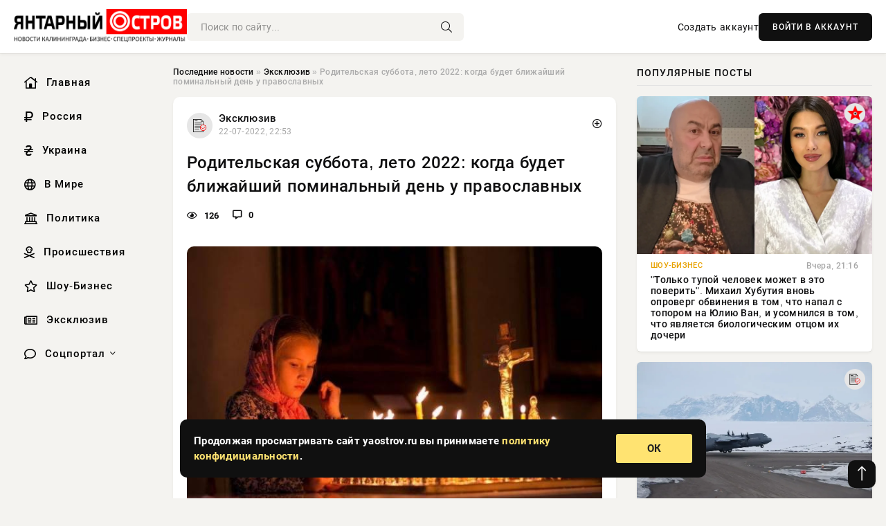

--- FILE ---
content_type: text/html; charset=utf-8
request_url: https://yaostrov.ru/exclusive/121867-roditelskaya-subbota-leto-2022-kogda-budet-blizhayshiy-pominalnyy-den-u-pravoslavnyh.html
body_size: 14033
content:
<!DOCTYPE html>
<html lang="ru">
   <head>
   <title>Родительская суббота, лето 2022: когда будет ближайший поминальный день у православных » Новости Калининграда и области сегодня, последние калининградские новости, новости дня. Янтарный Остров - портал Калининграда</title>
<meta charset="utf-8">
<meta name="description" content="На дачном участке или в лесу летом частенько можно неожиданно для себя встретить диких ежей. Многие из нас">
<meta name="keywords" content="православных, календаре, такие, зовутся, субботами, Родительскими, церковном, усопших, особые, христиан, когда">
<link rel="canonical" href="https://yaostrov.ru/exclusive/121867-roditelskaya-subbota-leto-2022-kogda-budet-blizhayshiy-pominalnyy-den-u-pravoslavnyh.html">
<link rel="alternate" type="application/rss+xml" title="Новости Калининграда и области сегодня, последние калининградские новости, новости дня. Янтарный Остров - портал Калининграда RSS" href="https://yaostrov.ru/rss.xml">
<link rel="alternate" type="application/rss+xml" title="Новости Калининграда и области сегодня, последние калининградские новости, новости дня. Янтарный Остров - портал Калининграда RSS Dzen" href="https://yaostrov.ru/rssdzen.xml">
<link rel="preconnect" href="https://yaostrov.ru/" fetchpriority="high">
<meta property="twitter:title" content="Родительская суббота, лето 2022: когда будет ближайший поминальный день у православных » Новости Калининграда и области сегодня, последние калининградские новости, новости дня. Янтарный Остров - портал Калининграда">
<meta property="twitter:url" content="https://yaostrov.ru/exclusive/121867-roditelskaya-subbota-leto-2022-kogda-budet-blizhayshiy-pominalnyy-den-u-pravoslavnyh.html">
<meta property="twitter:card" content="summary_large_image">
<meta property="twitter:image" content="https://yaostrov.ru/uploads/posts/2022-07/16585196281roditelskaya-subbota-leto-2022.jpeg">
<meta property="twitter:description" content="У православных христиан есть особые дни, когда веряне поминают своих усопших. В церковном календаре такие дни зовутся Родительскими субботами. Даты проведения таких дней каждый год разные. Но, есть одна важная традиция, которая не меняется никогда — в эти дни важно и нужно молиться за усопших,">
<meta property="og:type" content="article">
<meta property="og:site_name" content="Новости Калининграда и области сегодня, последние калининградские новости, новости дня. Янтарный Остров - портал Калининграда">
<meta property="og:title" content="Родительская суббота, лето 2022: когда будет ближайший поминальный день у православных » Новости Калининграда и области сегодня, последние калининградские новости, новости дня. Янтарный Остров - портал Калининграда">
<meta property="og:url" content="https://yaostrov.ru/exclusive/121867-roditelskaya-subbota-leto-2022-kogda-budet-blizhayshiy-pominalnyy-den-u-pravoslavnyh.html">
<meta property="og:image" content="https://yaostrov.ru/uploads/posts/2022-07/16585196281roditelskaya-subbota-leto-2022.jpeg">
<meta property="og:description" content="У православных христиан есть особые дни, когда веряне поминают своих усопших. В церковном календаре такие дни зовутся Родительскими субботами. Даты проведения таких дней каждый год разные. Но, есть одна важная традиция, которая не меняется никогда — в эти дни важно и нужно молиться за усопших,">

<script src="/engine/classes/min/index.php?g=general&amp;v=uak17"></script>
<script src="/engine/classes/min/index.php?f=engine/classes/js/jqueryui.js,engine/classes/js/dle_js.js&amp;v=uak17" defer></script>
<script type="application/ld+json">{"@context":"https://schema.org","@graph":[{"@type":"NewsArticle","@context":"https://schema.org/","publisher":{"@type":"Organization","name":"Информационно аналитический портал «YAOSTROV.RU»","logo":{"@type":"ImageObject","url":""}},"name":"Родительская суббота, лето 2022: когда будет ближайший поминальный день у православных","headline":"Родительская суббота, лето 2022: когда будет ближайший поминальный день у православных","mainEntityOfPage":{"@type":"WebPage","@id":"https://yaostrov.ru/exclusive/121867-roditelskaya-subbota-leto-2022-kogda-budet-blizhayshiy-pominalnyy-den-u-pravoslavnyh.html"},"datePublished":"2022-07-22T22:53:48+03:00","author":{"@type":"Person","name":"admin","url":"https://yaostrov.ru/user/admin/"},"image":["https://yaostrov.ru/uploads/posts/2022-07/16585196281roditelskaya-subbota-leto-2022.jpeg","https://yaostrov.ru/uploads/posts/2022-07/16585196312roditelskaya-subbota-leto-2022-1.jpeg"],"description":"У православных христиан есть особые дни, когда веряне поминают своих усопших. В церковном календаре такие дни зовутся Родительскими субботами. Даты проведения таких дней каждый год разные. Но, есть одна важная традиция, которая не меняется никогда — в эти дни важно и нужно молиться за усопших,"},{"@type":"BreadcrumbList","@context":"https://schema.org/","itemListElement":[{"@type":"ListItem","position":1,"item":{"@id":"https://yaostrov.ru/","name":"Последние новости"}},{"@type":"ListItem","position":2,"item":{"@id":"https://yaostrov.ru/exclusive/","name":"Эксклюзив"}},{"@type":"ListItem","position":3,"item":{"@id":"https://yaostrov.ru/exclusive/121867-roditelskaya-subbota-leto-2022-kogda-budet-blizhayshiy-pominalnyy-den-u-pravoslavnyh.html","name":"Родительская суббота, лето 2022: когда будет ближайший поминальный день у православных"}}]}]}</script> 
      <meta name="viewport" content="width=device-width, initial-scale=1.0" />
      <meta name="msapplication-TileColor" content="#e6e6e6">   
      <meta name="theme-color" content="#101010"> 
      <link rel="preload" href="/templates/Default/css/common.css" as="style">
      <link rel="preload" href="/templates/Default/css/styles.css" as="style">
      <link rel="preload" href="/templates/Default/css/engine.css" as="style">
      <link rel="preload" href="/templates/Default/css/fontawesome.css" as="style">
      <link rel="preload" href="/templates/Default/webfonts/manrope-400.woff2" as="font" type="font/woff2" crossorigin>
      <link rel="preload" href="/templates/Default/webfonts/manrope-600.woff2" as="font" type="font/woff2" crossorigin>
      <link rel="preload" href="/templates/Default/webfonts/manrope-700.woff2" as="font" type="font/woff2" crossorigin>
      <link rel="preload" href="/templates/Default/webfonts/fa-light-300.woff2" as="font" type="font/woff2" crossorigin>
      <link href="/templates/Default/css/common.css" type="text/css" rel="stylesheet" />
      <link href="/templates/Default/css/styles.css" type="text/css" rel="stylesheet" />
      <link href="/templates/Default/css/engine.css" type="text/css" rel="stylesheet" /> 
      <link href="/templates/Default/css/fontawesome.css" type="text/css" rel="stylesheet" />
      <link rel="apple-touch-icon" sizes="256x256" href="/templates/Default/favicons/256x256.png">
      <link rel="apple-touch-icon" sizes="192x192" href="/templates/Default/favicons/192x192.png">
      <link rel="apple-touch-icon" sizes="180x180" href="/templates/Default/favicons/180x180.png">
      <link rel="apple-touch-icon" sizes="167x167" href="/templates/Default/favicons/167x167.png">
      <link rel="apple-touch-icon" sizes="152x152" href="/templates/Default/favicons/152x152.png">
      <link rel="apple-touch-icon" sizes="120x120" href="/templates/Default/favicons/120x120.png">
      <link rel="icon" type="image/png" href="/templates/Default/favicons/favicon.png">
      	<!-- Yandex.RTB -->
	<script>window.yaContextCb=window.yaContextCb||[]</script>
	<script src="https://yandex.ru/ads/system/context.js" async></script>
   </head>
   <body>
      <div class="wrapper">
         <div class="wrapper-container wrapper-main">

            <header class="header d-flex ai-center vw100">
               <a href="/" class="logo" title="Новости Калининграда и области сегодня, последние калининградские новости, новости дня. Янтарный Остров - портал Калининграда"><img src="/templates/Default/dleimages/logo.png" alt="Новости Калининграда и области сегодня, последние калининградские новости, новости дня. Янтарный Остров - портал Калининграда"></a>
               <div class="header__search search-block flex-grow-1">
                  <form id="quicksearch" method="post">
                     <input type="hidden" name="do" value="search">
                     <input type="hidden" name="subaction" value="search">
                     <input class="search-block__input" id="story" name="story" placeholder="Поиск по сайту..." type="text" autocomplete="off">
                     <button class="search-block__btn" type="submit"><span class="fal fa-search"></span></button>
                  </form>
               </div>
               

               
               <a href="/?do=register" class="header__link">Создать аккаунт</a>
               <button class="header__btn-login js-show-login">ВОЙТИ В АККАУНТ</button>
               

               <button class="header__btn-menu d-none js-show-mobile-menu"><span class="fal fa-bars"></span></button>
            </header>

            <div class="content">
               <div class="cols">

                  <!-- MENU START -->
                  <aside class="col-side">
                     <ul class="side-nav js-this-in-mobile-menu">
                        <li><a href="/"><i class="far fa-home-lg"></i> Главная</a></li>
                        <li><a href="/russia/"><i class="far fa-ruble-sign"></i> Россия</a></li>
                        <li><a href="/ukraine/"><i class="far fa-hryvnia"></i> Украина</a></li>
                        <li><a href="/world/"><i class="far fa-globe"></i> В Мире</a></li>
                        <li><a href="/policy/"><i class="far fa-landmark"></i> Политика</a></li>
                        <li><a href="/incidents/"><i class="far fa-skull-crossbones"></i> Происшествия</a></li>
                        <li><a href="/show-business/"><i class="far fa-star"></i> Шоу-Бизнес</a></li>
                        <li><a href="/exclusive/"><i class="far fa-newspaper"></i> Эксклюзив</a></li>
                        <li class="submenu"><a href="/social/"><i class="far fa-comment"></i> Соцпортал</a>
                           <ul class="nav__list side-nav" style="position: unset !important">
                              <li class="nav__list-hidden"><a href="/social/goroskop/"><i class="far fa-planet-ringed"></i> Гороскопы</a></li>
                              <li class="nav__list-hidden"><a href="/social/primeti/"><i class="far fa-map-signs"></i> Приметы</a></li>
                              <li class="nav__list-hidden"><a href="/social/ezoterika/"><i class="far fa-sparkles"></i> Эзотерика</a></li>
                              <li class="nav__list-hidden"><a href="/social/prazdniki/"><i class="far fa-gift"></i> Праздники</a></li>
                              <li class="nav__list-hidden"><a href="/social/zdorove/"><i class="far fa-heart"></i> Здоровье</a></li>
                              <li class="nav__list-hidden"><a href="/social/psihologiya/"><i class="far fa-head-side-brain"></i> Психология</a></li>
                              <li class="nav__list-hidden"><a href="/social/dlya-zhenshchin/"><i class="far fa-venus-double"></i> Для женщин</a></li>
                              <li class="nav__list-hidden"><a href="/social/sad-ogorod/"><i class="far fa-seedling"></i> Сад-огород</a></li>
                           </ul>
                        </li>
                     </ul>
                  </aside>
                  <!-- MENU END -->
                  
                  <main class="col-main">
                    
                         
                        <div class="speedbar"><div class="over"><a href="https://yaostrov.ru/">Последние новости</a> » <a href="https://yaostrov.ru/exclusive/">Эксклюзив</a> » Родительская суббота, лето 2022: когда будет ближайший поминальный день у православных</div></div>
                        

                     <div class="content-block d-grid" id="content-block">
                        

                        
                        <div class="short">
	<div class="info-block">
	   <div class="info-body">
		  <a href="https://yaostrov.ru/exclusive/" class="info-img" title="Эксклюзив"><img src="/uploads/icons/exclusive.png" alt="Эксклюзив"></a>
		  <div class="info-title"><a href="https://yaostrov.ru/exclusive/" class="author_name">Эксклюзив</a></div>
		  <div class="info-meta">
			 <time datetime="22-07-2022, 22:53" class="ago" title="22-07-2022, 22:53">22-07-2022, 22:53</time>
			 
		  </div>
	   </div>
        <div class="dosuga-post-head-mark">    
            <a href="#" class="js-show-login" title="Сохранить"><i class="far fa-plus-circle"></i></a>
                    
		</div> 
	</div>
	<div class="yz_short_body">
	   <h1 class="dn-short-t">Родительская суббота, лето 2022: когда будет ближайший поминальный день у православных</h1>
	   <div class="content_top_met">
	   	  <div class="f_eye"><i class="far fa-eye"></i> 126</div>
		  <a id="dle-comm-link" href="#comment">
			 <div class="f_link"><i class="far fa-comment-alt"></i> 0</div>
		  </a>
		  <div class="f_info">
		  </div>
	   </div>
	   <div class="page__text full-text clearfix">
	   	  <div style="margin-bottom: 20px">
		 	 
		  </div>
		  <div align="center"><!--dle_image_begin:https://yaostrov.ru/uploads/posts/2022-07/16585196281roditelskaya-subbota-leto-2022.jpeg|--><div itemprop="image" itemscope="" itemtype="http://schema.org/ImageObject"><img itemprop="image" src="/uploads/posts/2022-07/16585196281roditelskaya-subbota-leto-2022.jpeg" alt="Родительская суббота, лето 2022: когда будет ближайший поминальный день у православных" title="Родительская суббота, лето 2022: когда будет ближайший поминальный день у православных"  /></div><!--dle_image_end--></div><br />У православных христиан есть особые дни, когда веряне поминают своих усопших. В церковном календаре такие дни зовутся Родительскими субботами. Даты проведения таких дней каждый год разные. Но, есть одна важная традиция, которая не меняется никогда — в эти дни важно и нужно молиться за усопших, ходить в храм, подавать милостыню и делать добрые дела.<br /><br /><h2>Когда будет ближайшая Родительская суббота в 2022 году, по православному календарю</h2><br /><div align="center"><!--dle_image_begin:https://yaostrov.ru/uploads/posts/2022-07/16585196312roditelskaya-subbota-leto-2022-1.jpeg|--><div itemprop="image" itemscope="" itemtype="http://schema.org/ImageObject"><img itemprop="image" src="/uploads/posts/2022-07/16585196312roditelskaya-subbota-leto-2022-1.jpeg" alt="Родительская суббота, лето 2022: когда будет ближайший поминальный день у православных" title="Родительская суббота, лето 2022: когда будет ближайший поминальный день у православных"  /></div><!--dle_image_end--></div><br /><br />Самая ближайшая Родительская суббота в 2022 году, согласно православному церковному календарю, выпадает на 11 сентября. Она носит название — День поминовения православных воинов, за веру, царя и Отечество на поле брани убиенных. В этот день верянами поминаются погибшие в Русско-турецкой войне 1768-1774 года.<br /><br /><h2>Как молиться об умерших в Родительскую субботу</h2><br />Существует много способов помянуть дорогих вам усопших. Кроме чина отпевания и панихиды, можно и нужно читать по усопшим Псалтырь. Поминовение усопших также включено в утренние молитвы, которые верующие читают каждый день. Так же усопших поминают на Литургии: частицы просфоры изымаются и погружаются в Кровь Господню с особой поминальной молитвой. Имена усопших традиционно вписываются в записочку об упокоении, она передаётся священнику, а он по этим записочкам за каждого усопшего изымает частицу просфоры на Проскомидии.<br /><br /><h2>Что можно делать в родительскую субботу православным</h2><br />Важно и нужно в эти святые дни молится о наших усопших и о православных упокоившихся вообще. Посетить храм — если это возможно. Подать милостыню, сделать доброе дело. В подмосковных деревнях есть традиция — на Троицкую родительскую субботу приводить в порядок не только могилы родных, но и заброшенные могилы, за которыми некому поухаживать. Хорошо воздать долг простой человеческой памяти своим предкам: рассказать внукам о дедушке или бабушке, показать фотографии. Поминать следует добрым словом.<br /><br /><h4>В родительские дни можно молиться и за грешных и за праведных людей</h4><br />Если душа умершего отягощена грехами, он нуждается в нашей помощи. А когда мы молимся за праведника — мы получаем от Бога великую радость. Святые ведь не все прославляются Церковью. Среди нас жили замечательные предки, которые, может быть святы перед Богом. Иногда это открывается именно в поминальных молитвах.<br /><br /><h4>Можно ли делать уборку в доме на родительскую субботу, а так же мыться и топить баню?</h4><br />Все эти простые бытовые действия не имеют никакого ритуального значения и допускаются в том случае, если они не вытесняют собой молитву и посещение храма.<br /><br />&lt;!--
		  <div style="margin-top: 20px">
		  	
		  </div>
	   </div>
	</div>
	<div class="page__tags d-flex">
	   
	</div>
	<div class="content_like">
	   <div class="df_like">
		  
	   </div>
	   <div class="df_dlike">
		  
	   </div>
	</div>
	<div class="content_footer">
	   <script src="https://yastatic.net/share2/share.js"></script>
	   <div class="ya-share2" data-curtain data-shape="round" data-color-scheme="whiteblack" data-services="vkontakte,odnoklassniki,telegram,whatsapp"></div>
	   <div class="f_info">
		  <a href="javascript:AddComplaint('121867', 'news')"> 
		  <div class="more_jaloba">
			 <svg fill="none" width="15" height="15" stroke="currentColor" stroke-width="1.5" viewBox="0 0 24 24" xmlns="http://www.w3.org/2000/svg" aria-hidden="true">
				<path stroke-linecap="round" stroke-linejoin="round" d="M12 9v3.75m9-.75a9 9 0 11-18 0 9 9 0 0118 0zm-9 3.75h.008v.008H12v-.008z"></path>
			 </svg>
			 ЖАЛОБА
		  </div>
		  </a>
	   </div>
	</div>
 </div>
 <div class="page__comments sect__header">
	<div class="page__comments-header">
		<div class="page__comments-title">0 комментариев</div>
		<div class="page__comments-info">
			<span class="fal fa-exclamation-circle"></span>
			Обсудим?
		</div>
	
	</div>
	<!--dleaddcomments-->
	<!--dlecomments-->
 </div>
 <section class="sect">
	<div class="sect__header sect__title" style="font-weight: 500; font-size: 24px;">Смотрите также:</div>
	<div class="sect__content d-grid">
	   <div class="popular grid-item">
   <div class="popular__img img-responsive">
      <img loading="lazy" src="/templates/Default/dleimages/no_image.jpg" alt="Православный праздник сегодня, 02.03.2019: какой церковный праздник в России отмечается сегодня, 2 марта, праздники сегодня">
      <div class="item__category pi-center"><img src="/uploads/icons/exclusive.png"></div> 
   </div>
   <div class="meta_block">
      <div class="meta_block_cat">Эксклюзив</div>
      <time class="meta_block_date" datetime="2-03-2019, 06:54">2-03-2019, 06:54</time>   
   </div>
   <div class="popular__desc">
      <a class="popular__title expand-link" href="https://yaostrov.ru/exclusive/73997-pravoslavnyy-prazdnik-segodnya-02032019-kakoy-cerkovnyy-prazdnik-v-rossii-otmechaetsya-segodnya-2-marta-prazdniki-segodnya.html">Православный праздник сегодня, 02.03.2019: какой церковный праздник в России отмечается сегодня, 2 марта, праздники сегодня</a>
   </div>
 </div><div class="popular grid-item">
   <div class="popular__img img-responsive">
      <img loading="lazy" src="/uploads/posts/2022-04/16503973221roditelskie-subboty-v-2022-godu-daty-pominalnyh-dnej.jpeg" alt="Даты православных Родительских суббот в 2022 году">
      <div class="item__category pi-center"><img src="/uploads/icons/exclusive.png"></div> 
   </div>
   <div class="meta_block">
      <div class="meta_block_cat">Эксклюзив</div>
      <time class="meta_block_date" datetime="19-04-2022, 22:42">19-04-2022, 22:42</time>   
   </div>
   <div class="popular__desc">
      <a class="popular__title expand-link" href="https://yaostrov.ru/exclusive/118837-daty-pravoslavnyh-roditelskih-subbot-v-2022-godu.html">Даты православных Родительских суббот в 2022 году</a>
   </div>
 </div><div class="popular grid-item">
   <div class="popular__img img-responsive">
      <img loading="lazy" src="/uploads/posts/2019-11/157266144614666.jpeg" alt="Сегодня, 2 ноября, отмечается Дмитриевская родительская суббота">
      <div class="item__category pi-center"><img src="/uploads/icons/exclusive.png"></div> 
   </div>
   <div class="meta_block">
      <div class="meta_block_cat">Эксклюзив / Соцпортал</div>
      <time class="meta_block_date" datetime="2-11-2019, 05:24">2-11-2019, 05:24</time>   
   </div>
   <div class="popular__desc">
      <a class="popular__title expand-link" href="https://yaostrov.ru/exclusive/91916-segodnya-2-noyabrya-otmechaetsya-dmitrievskaya-roditelskaya-subbota.html">Сегодня, 2 ноября, отмечается Дмитриевская родительская суббота</a>
   </div>
 </div><div class="popular grid-item">
   <div class="popular__img img-responsive">
      <img loading="lazy" src="/templates/Default/dleimages/no_image.jpg" alt="Когда родительские субботы в 2019 году по православному календарю?">
      <div class="item__category pi-center"><img src="/uploads/icons/exclusive.png"></div> 
   </div>
   <div class="meta_block">
      <div class="meta_block_cat">Эксклюзив</div>
      <time class="meta_block_date" datetime="11-01-2019, 12:36">11-01-2019, 12:36</time>   
   </div>
   <div class="popular__desc">
      <a class="popular__title expand-link" href="https://yaostrov.ru/exclusive/65668-kogda-roditelskie-subboty-v-2019-godu-po-pravoslavnomu-kalendaryu.html">Когда родительские субботы в 2019 году по православному календарю?</a>
   </div>
 </div><div class="popular grid-item">
   <div class="popular__img img-responsive">
      <img loading="lazy" src="/uploads/posts/2019-06/156061574012346.jpeg" alt="Православный праздник сегодня, 15 июня: какой отмечается в России">
      <div class="item__category pi-center"><img src="/uploads/icons/exclusive.png"></div> 
   </div>
   <div class="meta_block">
      <div class="meta_block_cat">Эксклюзив</div>
      <time class="meta_block_date" datetime="15-06-2019, 19:22">15-06-2019, 19:22</time>   
   </div>
   <div class="popular__desc">
      <a class="popular__title expand-link" href="https://yaostrov.ru/exclusive/83349-pravoslavnyy-prazdnik-segodnya-15-iyunya-kakoy-otmechaetsya-v-rossii.html">Православный праздник сегодня, 15 июня: какой отмечается в России</a>
   </div>
 </div><div class="popular grid-item">
   <div class="popular__img img-responsive">
      <img loading="lazy" src="/templates/Default/dleimages/no_image.jpg" alt="Cегодня родительская суббота или нет, 27 апреля">
      <div class="item__category pi-center"><img src="/uploads/icons/exclusive.png"></div> 
   </div>
   <div class="meta_block">
      <div class="meta_block_cat">Эксклюзив</div>
      <time class="meta_block_date" datetime="27-04-2019, 09:36">27-04-2019, 09:36</time>   
   </div>
   <div class="popular__desc">
      <a class="popular__title expand-link" href="https://yaostrov.ru/exclusive/78378-cegodnya-roditelskaya-subbota-ili-net-27-aprelya.html">Cегодня родительская суббота или нет, 27 апреля</a>
   </div>
 </div><div class="popular grid-item">
   <div class="popular__img img-responsive">
      <img loading="lazy" src="/uploads/posts/2019-03/155391625414666.jpeg" alt="Родительская суббота в 2019 году сегодня, 30 марта: что нельзя делать в этот день">
      <div class="item__category pi-center"><img src="/uploads/icons/exclusive.png"></div> 
   </div>
   <div class="meta_block">
      <div class="meta_block_cat">Эксклюзив</div>
      <time class="meta_block_date" datetime="30-03-2019, 06:24">30-03-2019, 06:24</time>   
   </div>
   <div class="popular__desc">
      <a class="popular__title expand-link" href="https://yaostrov.ru/exclusive/75765-roditelskaya-subbota-v-2019-godu-segodnya-30-marta-chto-nelzya-delat-v-etot-den.html">Родительская суббота в 2019 году сегодня, 30 марта: что нельзя делать в этот день</a>
   </div>
 </div><div class="popular grid-item">
   <div class="popular__img img-responsive">
      <img loading="lazy" src="/uploads/posts/2022-01/16432906821roditelskie-subboty-2022.jpeg" alt="Родительские субботы 2022: когда ездить на кладбище и поминать согласно церковному календарю">
      <div class="item__category pi-center"><img src="/uploads/icons/exclusive.png"></div> 
   </div>
   <div class="meta_block">
      <div class="meta_block_cat">Эксклюзив</div>
      <time class="meta_block_date" datetime="27-01-2022, 16:38">27-01-2022, 16:38</time>   
   </div>
   <div class="popular__desc">
      <a class="popular__title expand-link" href="https://yaostrov.ru/exclusive/117557-roditelskie-subboty-2022-kogda-ezdit-na-kladbische-i-pominat-soglasno-cerkovnomu-kalendaryu.html">Родительские субботы 2022: когда ездить на кладбище и поминать согласно церковному календарю</a>
   </div>
 </div><div class="popular grid-item">
   <div class="popular__img img-responsive">
      <img loading="lazy" src="/templates/Default/dleimages/no_image.jpg" alt="Сегодня, 2 марта, родительская суббота: что нельзя делать, какие запреты, праздник сегодня православный, 02.03.2019">
      <div class="item__category pi-center"><img src="/uploads/icons/exclusive.png"></div> 
   </div>
   <div class="meta_block">
      <div class="meta_block_cat">Эксклюзив</div>
      <time class="meta_block_date" datetime="2-03-2019, 12:12">2-03-2019, 12:12</time>   
   </div>
   <div class="popular__desc">
      <a class="popular__title expand-link" href="https://yaostrov.ru/exclusive/74041-segodnya-2-marta-roditelskaya-subbota-chto-nelzya-delat-kakie-zaprety-prazdnik-segodnya-pravoslavnyy-02032019.html">Сегодня, 2 марта, родительская суббота: что нельзя делать, какие запреты, праздник сегодня православный, 02.03.2019</a>
   </div>
 </div><div class="popular grid-item">
   <div class="popular__img img-responsive">
      <img loading="lazy" src="/uploads/posts/2022-09/16624062971roditelskie-subboty-osen-2022.jpeg" alt="Родительские субботы, осень 2022: когда будут, как правильно провести и что нельзя делать">
      <div class="item__category pi-center"><img src="/uploads/icons/exclusive.png"></div> 
   </div>
   <div class="meta_block">
      <div class="meta_block_cat">Эксклюзив</div>
      <time class="meta_block_date" datetime="5-09-2022, 22:31">5-09-2022, 22:31</time>   
   </div>
   <div class="popular__desc">
      <a class="popular__title expand-link" href="https://yaostrov.ru/exclusive/123630-roditelskie-subboty-osen-2022-kogda-budut-kak-pravilno-provesti-i-chto-nelzya-delat.html">Родительские субботы, осень 2022: когда будут, как правильно провести и что нельзя делать</a>
   </div>
 </div>
	</div>
 </section>

                        

                     </div>
                  </main>

                  <aside class="col-side">

                     <div class="side-block">
                        <div class="side-block__title">Популярные посты</div>
                        <div class="side-block__content">
                        <div class="popular grid-item">
   <div class="popular__img img-responsive">
      <img loading="lazy" src="/uploads/posts/2026-01/thumbs/1768678283-11768595102-1original.webp" alt="&quot;Только тупой человек может в это поверить&quot;. Михаил Хубутия вновь опроверг обвинения в том, что напал с топором на Юлию Ван, и усомнился в том, что является биологическим отцом их дочери">
      <div class="item__category pi-center"><img src="/uploads/icons/show-business.png"></div> 
   </div>
   <div class="meta_block">
      <div class="meta_block_cat">Шоу-Бизнес</div>
      <time class="meta_block_date" datetime="Вчера, 21:16">Вчера, 21:16</time>   
   </div>
   <div class="popular__desc">
      <a class="popular__title expand-link" href="https://yaostrov.ru/show-business/165958-tolko-tupoj-chelovek-mozhet-v-jeto-poverit-mihail-hubutija-vnov-oproverg-obvinenija-v-tom-chto-napal-s-toporom-na-juliju-van-i-usomnilsja-v-tom-chto-javljaetsja-biologicheskim-otcom-ih-doche.html">&quot;Только тупой человек может в это поверить&quot;. Михаил Хубутия вновь опроверг обвинения в том, что напал с топором на Юлию Ван, и усомнился в том, что является биологическим отцом их дочери</a>
   </div>
 </div><div class="popular grid-item">
   <div class="popular__img img-responsive">
      <img loading="lazy" src="/uploads/posts/2026-01/thumbs/1768476022-11768473603-1bguq.webp" alt="Первые европейские военные прибыли в Гренландию, чтобы защитить остров от США">
      <div class="item__category pi-center"><img src="/uploads/icons/exclusive.png"></div> 
   </div>
   <div class="meta_block">
      <div class="meta_block_cat">Эксклюзив</div>
      <time class="meta_block_date" datetime="15-01-2026, 12:21">15-01-2026, 12:21</time>   
   </div>
   <div class="popular__desc">
      <a class="popular__title expand-link" href="https://yaostrov.ru/exclusive/165626-pervye-evropejskie-voennye-pribyli-v-grenlandiju-chtoby-zaschitit-ostrov-ot-ssha.html">Первые европейские военные прибыли в Гренландию, чтобы защитить остров от США</a>
   </div>
 </div><div class="popular grid-item">
   <div class="popular__img img-responsive">
      <img loading="lazy" src="/uploads/posts/2026-01/thumbs/1768560357-11768513503-1original.webp" alt="&quot;Пластмассовая&quot;. В сети раскритиковали новую фотосессию племянницы принцессы Дианы Китти Спенсер для Vogue">
      <div class="item__category pi-center"><img src="/uploads/icons/show-business.png"></div> 
   </div>
   <div class="meta_block">
      <div class="meta_block_cat">Шоу-Бизнес</div>
      <time class="meta_block_date" datetime="16-01-2026, 12:53">16-01-2026, 12:53</time>   
   </div>
   <div class="popular__desc">
      <a class="popular__title expand-link" href="https://yaostrov.ru/show-business/165755-plastmassovaja-v-seti-raskritikovali-novuju-fotosessiju-plemjannicy-princessy-diany-kitti-spenser-dlja-vogue.html">&quot;Пластмассовая&quot;. В сети раскритиковали новую фотосессию племянницы принцессы Дианы Китти Спенсер для Vogue</a>
   </div>
 </div><div class="popular grid-item">
   <div class="popular__img img-responsive">
      <img loading="lazy" src="/uploads/posts/2026-01/1768639882-11768619409-15549.webp" alt="Взрывы потрясли Сочи и Туапсе во время перехвата дронов в ночь на 17 января">
      <div class="item__category pi-center"><img src="/uploads/icons/exclusive.png"></div> 
   </div>
   <div class="meta_block">
      <div class="meta_block_cat">Эксклюзив</div>
      <time class="meta_block_date" datetime="Вчера, 11:27">Вчера, 11:27</time>   
   </div>
   <div class="popular__desc">
      <a class="popular__title expand-link" href="https://yaostrov.ru/exclusive/165872-vzryvy-potrjasli-sochi-i-tuapse-vo-vremja-perehvata-dronov-v-noch-na-17-janvarja.html">Взрывы потрясли Сочи и Туапсе во время перехвата дронов в ночь на 17 января</a>
   </div>
 </div>                           
                        </div>
                     </div>
                     <div class="side-block">
                        <div class="side-block__title">Выбор редакции</div>
                        <div class="side-block__content">
                        <div class="int d-flex ai-center">
    <div class="int__img img-fit-cover">
       <img loading="lazy" src="/uploads/posts/2026-01/thumbs/1768638612-11768595102-1original.webp" alt="&quot;Только тупой человек может в это поверить&quot;. Михаил Хубутия вновь опроверг обвинения в том, что напал с топором на Юлию Ван, и усомнился в том, что является биологическим отцом их дочери">
    </div>
    <div class="int__desc flex-grow-1">
       <a class="int__title expand-link" href="https://yaostrov.ru/show-business/165854-tolko-tupoj-chelovek-mozhet-v-jeto-poverit-mihail-hubutija-vnov-oproverg-obvinenija-v-tom-chto-napal-s-toporom-na-juliju-van-i-usomnilsja-v-tom-chto-javljaetsja-biologicheskim-otcom-ih-doche.html">
          <div class="line-clamp">&quot;Только тупой человек может в это поверить&quot;. Михаил Хубутия вновь опроверг обвинения в том, что напал с топором на Юлию Ван, и усомнился в том, что является биологическим отцом их дочери</div>
       </a>
    </div>
 </div><div class="int d-flex ai-center">
    <div class="int__img img-fit-cover">
       <img loading="lazy" src="/uploads/posts/2026-01/1768560316-51768521955-3gimnazist-mihail-frunze.webp" alt="Революционная карьера Михаила Фрунзе">
    </div>
    <div class="int__desc flex-grow-1">
       <a class="int__title expand-link" href="https://yaostrov.ru/exclusive/165746-revoljucionnaja-karera-mihaila-frunze.html">
          <div class="line-clamp">Революционная карьера Михаила Фрунзе</div>
       </a>
    </div>
 </div><div class="int d-flex ai-center">
    <div class="int__img img-fit-cover">
       <img loading="lazy" src="/uploads/posts/2026-01/thumbs/1768633219-11768595102-1original.webp" alt="&quot;Только тупой человек может в это поверить&quot;. Михаил Хубутия вновь опроверг обвинения в том, что напал с топором на Юлию Ван, и усомнился в том, что является биологическим отцом их дочери">
    </div>
    <div class="int__desc flex-grow-1">
       <a class="int__title expand-link" href="https://yaostrov.ru/show-business/165848-tolko-tupoj-chelovek-mozhet-v-jeto-poverit-mihail-hubutija-vnov-oproverg-obvinenija-v-tom-chto-napal-s-toporom-na-juliju-van-i-usomnilsja-v-tom-chto-javljaetsja-biologicheskim-otcom-ih-doche.html">
          <div class="line-clamp">&quot;Только тупой человек может в это поверить&quot;. Михаил Хубутия вновь опроверг обвинения в том, что напал с топором на Юлию Ван, и усомнился в том, что является биологическим отцом их дочери</div>
       </a>
    </div>
 </div><div class="int d-flex ai-center">
    <div class="int__img img-fit-cover">
       <img loading="lazy" src="/uploads/posts/2026-01/thumbs/1768612806-11768595102-1original.webp" alt="&quot;Только тупой человек может в это поверить&quot;. Михаил Хубутия вновь опроверг обвинения в том, что напал с топором на Юлию Ван, и усомнился в том, что является биологическим отцом их дочери">
    </div>
    <div class="int__desc flex-grow-1">
       <a class="int__title expand-link" href="https://yaostrov.ru/show-business/165828-tolko-tupoj-chelovek-mozhet-v-jeto-poverit-mihail-hubutija-vnov-oproverg-obvinenija-v-tom-chto-napal-s-toporom-na-juliju-van-i-usomnilsja-v-tom-chto-javljaetsja-biologicheskim-otcom-ih-doche.html">
          <div class="line-clamp">&quot;Только тупой человек может в это поверить&quot;. Михаил Хубутия вновь опроверг обвинения в том, что напал с топором на Юлию Ван, и усомнился в том, что является биологическим отцом их дочери</div>
       </a>
    </div>
 </div>  
                        </div>
                     </div>

                     <!--06cb52bd--><!--06cb52bd--><!--26246bf1--><!--26246bf1-->

                     <div class="side-block side-block--sticky hm">
                        
                     </div>

                  </aside>

               </div>
               <!-- END COLS -->
            </div>

         <!-- FOOTER START -->
         <footer class="footer d-flex ai-center vw100">
            <div class="footer__copyright">
               <a href="/o-proekte.html" rel="nofollow">О проекте</a>
               <a href="/redakcija.html" rel="nofollow">Редакция</a>
               <a href="/politika-konfidencialnosti.html" rel="nofollow">Политика конфиденциальности</a>
               <a href="/kontakty.html" rel="nofollow">Реклама</a> 
               <a href="/kontakty.html" rel="nofollow">Контакты</a>
            </div>
            <div class="footer__text icon-at-left" style="line-height: 20px;">
               Использование любых материалов, размещённых на сайте, разрешается при условии активной ссылки на наш сайт.
               При копировании материалов для интернет-изданий – обязательна прямая открытая для поисковых систем гиперссылка. Ссылка должна быть размещена в независимости от полного либо частичного использования материалов. Гиперссылка (для интернет- изданий) – должна быть размещена в подзаголовке или в первом абзаце материала.
               Все материалы, содержащиеся на веб-сайте yaostrov.ru, защищены законом об авторском праве. Фотографии и прочие материалы являются собственностью их авторов и представлены исключительно для некоммерческого использования и ознакомления , если не указано иное. Несанкционированное использование таких материалов может нарушать закон об авторском праве, торговой марке и другие законы.

               <div style="margin-top: 20px;">
                  <p>
                     <span style="font-size:12px">* В России признаны иноагентами: Киселёв Евгений Алекссевич, WWF, Белый Руслан Викторович, Анатолий Белый (Вайсман), Касьянов Михаил Михайлович, Бер Илья Леонидович, Троянова Яна Александровна, Галкин Максим Александрович, Макаревич Андрей Вадимович, Шац Михаил Григорьевич, Гордон Дмитрий Ильич, Лазарева Татьяна Юрьевна, Чичваркин Евгений Александрович, Ходорковский Михаил Борисович, Каспаров Гарри Кимович, Моргенштерн Алишер Тагирович (Алишер Валеев), Невзоров Александр Глебович, Венедиктов Алексей Алексеевич, Дудь Юрий Александрович, Фейгин Марк Захарович, Киселев Евгений Алексеевич, Шендерович Виктор Анатольевич, Гребенщиков Борис Борисович, Максакова-Игенбергс Мария Петровна, Слепаков Семен Сергеевич, Покровский Максим Сергеевич, Варламов Илья Александрович, Рамазанова Земфира Талгатовна, Прусикин Илья Владимирович, Смольянинов Артур Сергеевич, Федоров Мирон Янович (Oxxxymiron), Алексеев Иван Александрович (Noize MC), Дремин Иван Тимофеевич (Face), Гырдымова Елизавета Андреевна (Монеточка), Игорь(Егор) Михайлович Бортник (Лёва Би-2).</span>
                  </p>
                  <br />
                  <p>
                     <span style="font-size:12px">* Экстремисты и террористы, запрещенные в РФ:&nbsp;Meta (Facebook и Instagram),&nbsp;</span>Русский добровольческий корпус (РДК),&nbsp;<span style="font-size:12px">Правый сектор, Украинская повстанческая армия (УПА), ИГИЛ, полк Азов, Джебхат ан-Нусра, Национал-Большевистская партия (НБП), Аль-Каида, УНА-УНСО, Талибан, Меджлис крымско-татарского народа, Свидетели Иеговы, Мизантропик Дивижн, Братство, Артподготовка, Тризуб им. Степана Бандеры, НСО, Славянский союз, Формат-18, Хизб ут-Тахрир, Исламская партия Туркестана, Хайят Тахрир аш-Шам, Таухид валь-Джихад, АУЕ, Братья мусульмане, Колумбайн, Навальный, К. Буданов.</span>
                  </p>
                  <br />
                  <p>
                     <span style="font-size:12px">* СМИ — иностранные агенты: Телеканал «Дождь», Медуза, Голос Америки, Idel. Реалии, Кавказ. Реалии, Крым. Реалии, ТК&nbsp;Настоящее Время, The Insider,&nbsp;</span>Deutsche&nbsp;Welle,&nbsp;<span style="font-size:12px">Проект, Azatliq Radiosi, «Радио Свободная Европа/Радио Свобода» (PCE/PC), Сибирь. Реалии, Фактограф, Север. Реалии, MEDIUM-ORIENT, Bellingcat, Пономарев Л. А., Савицкая Л.А., Маркелов С.Е., Камалягин Д.Н., Апахончич Д.А.,&nbsp;Толоконникова Н.А., Гельман М.А., Шендерович В.А., Верзилов П.Ю., Баданин Р.С., Гордон.</span>
                  </p>
                  <br />
                  <p>
                     <span style="font-size:12px">* Организации — иностранные агенты: Альянс Врачей, Агора, Голос, Гражданское содействие, Династия (фонд), За&nbsp;права человека, Комитет против пыток, Левада-Центр, Мемориал, Молодая Карелия, Московская школа гражданского просвещения, Пермь-36, Ракурс, Русь Сидящая, Сахаровский центр, Сибирский экологический центр, ИАЦ Сова, Союз комитетов солдатских матерей России, Фонд борьбы с&nbsp;коррупцией (ФБК), Фонд защиты гласности, Фонд свободы информации, Центр «Насилию.нет», Центр защиты прав СМИ, Transparency International.</span>
                  </p>
               </div>

               <p class="copyright mb-0" style="margin-top: 20px;">Copyright &copy; 2026, Новости Калининграда и области сегодня, последние калининградские новости, новости дня. Янтарный Остров - портал Калининграда. Все права защищены.</p>
               <div class="adult_foot">18+</div>
            </div>
         </footer>
         <!-- FOOTER END -->

         </div>
         <!-- END WRAPPER-MAIN -->
      </div>
      <!-- END WRAPPER -->
      
      <script>
<!--
var dle_root       = '/';
var dle_admin      = '';
var dle_login_hash = '48ded4d5bf31078fbc523a58a49bc6f768cb5293';
var dle_group      = 5;
var dle_link_type  = 1;
var dle_skin       = 'Default';
var dle_wysiwyg    = 0;
var dle_min_search = '4';
var dle_act_lang   = ["Подтвердить", "Отмена", "Вставить", "Отмена", "Сохранить", "Удалить", "Загрузка. Пожалуйста, подождите..."];
var menu_short     = 'Быстрое редактирование';
var menu_full      = 'Полное редактирование';
var menu_profile   = 'Просмотр профиля';
var menu_send      = 'Отправить сообщение';
var menu_uedit     = 'Админцентр';
var dle_info       = 'Информация';
var dle_confirm    = 'Подтверждение';
var dle_prompt     = 'Ввод информации';
var dle_req_field  = ["Заполните поле с именем", "Заполните поле с сообщением", "Заполните поле с темой сообщения"];
var dle_del_agree  = 'Вы действительно хотите удалить? Данное действие невозможно будет отменить';
var dle_spam_agree = 'Вы действительно хотите отметить пользователя как спамера? Это приведёт к удалению всех его комментариев';
var dle_c_title    = 'Отправка жалобы';
var dle_complaint  = 'Укажите текст Вашей жалобы для администрации:';
var dle_mail       = 'Ваш e-mail:';
var dle_big_text   = 'Выделен слишком большой участок текста.';
var dle_orfo_title = 'Укажите комментарий для администрации к найденной ошибке на странице:';
var dle_p_send     = 'Отправить';
var dle_p_send_ok  = 'Уведомление успешно отправлено';
var dle_save_ok    = 'Изменения успешно сохранены. Обновить страницу?';
var dle_reply_title= 'Ответ на комментарий';
var dle_tree_comm  = '0';
var dle_del_news   = 'Удалить статью';
var dle_sub_agree  = 'Вы действительно хотите подписаться на комментарии к данной публикации?';
var dle_unsub_agree  = 'Вы действительно хотите отписаться от комментариев к данной публикации?';
var dle_captcha_type  = '0';
var dle_share_interesting  = ["Поделиться ссылкой на выделенный текст", "Twitter", "Facebook", "Вконтакте", "Прямая ссылка:", "Нажмите правой клавишей мыши и выберите «Копировать ссылку»"];
var DLEPlayerLang     = {prev: 'Предыдущий',next: 'Следующий',play: 'Воспроизвести',pause: 'Пауза',mute: 'Выключить звук', unmute: 'Включить звук', settings: 'Настройки', enterFullscreen: 'На полный экран', exitFullscreen: 'Выключить полноэкранный режим', speed: 'Скорость', normal: 'Обычная', quality: 'Качество', pip: 'Режим PiP'};
var DLEGalleryLang    = {CLOSE: 'Закрыть (Esc)', NEXT: 'Следующее изображение', PREV: 'Предыдущее изображение', ERROR: 'Внимание! Обнаружена ошибка', IMAGE_ERROR: 'Не удалось загрузить изображение', TOGGLE_SLIDESHOW: 'Просмотр слайдшоу',TOGGLE_FULLSCREEN: 'Полноэкранный режим', TOGGLE_THUMBS: 'Включить / Выключить уменьшенные копии', ITERATEZOOM: 'Увеличить / Уменьшить', DOWNLOAD: 'Скачать изображение' };
var DLEGalleryMode    = 1;
var DLELazyMode       = 0;
var allow_dle_delete_news   = false;

jQuery(function($){
					setTimeout(function() {
						$.get(dle_root + "engine/ajax/controller.php?mod=adminfunction", { 'id': '121867', action: 'newsread', user_hash: dle_login_hash });
					}, 5000);
});
//-->
</script>
      

<div class="login login--not-logged d-none">
   <div class="login__header d-flex jc-space-between ai-center">
      <div class="login__title stretch-free-width ws-nowrap">Войти <a href="/?do=register">Регистрация</a></div>
      <div class="login__close"><span class="fal fa-times"></span></div>
   </div>
   <form method="post">
      <div class="login__content">
         <div class="login__row">
            <div class="login__caption">E-mail:</div>
            <div class="login__input"><input type="text" name="login_name" id="login_name" placeholder="Ваш e-mail"></div>
            <span class="fal fa-at"></span>
         </div>
         <div class="login__row">
            <div class="login__caption">Пароль: <a href="/?do=lostpassword">Забыли пароль?</a></div>
            <div class="login__input"><input type="password" name="login_password" id="login_password" placeholder="Ваш пароль"></div>
            <span class="fal fa-lock"></span>
         </div>
         <label class="login__row checkbox" for="login_not_save">
         <input type="checkbox" name="login_not_save" id="login_not_save" value="1">
         <span>Не запоминать меня</span>
         </label>
         <div class="login__row">
            <button onclick="submit();" type="submit" title="Вход">Войти на сайт</button>
            <input name="login" type="hidden" id="login" value="submit">
         </div>
      </div>
      <div class="login__social">
         <div class="login__social-caption">Или войти через</div>
         <div class="login__social-btns">
            <a href="" rel="nofollow" target="_blank"><img loading="lazy" src="/templates/Default/dleimages/vk.svg" alt></a>
            <a href="" rel="nofollow" target="_blank"><img loading="lazy" src="/templates/Default/dleimages/ok.svg" alt></a>
            <a href="" rel="nofollow" target="_blank"><img loading="lazy" src="/templates/Default/dleimages/mail.svg" alt></a>
            <a href="" rel="nofollow" target="_blank"><img loading="lazy" src="/templates/Default/dleimages/yandex.svg" alt></a>
         </div>
      </div>
   </form>
</div>

      <div id="scrolltop" style="display: block;"><span class="fal fa-long-arrow-up"></span></div>
      <div class="message-alert">
         <div class="message-alert-in">
            <div class="message-alert-desc">
               <div class="message-alert-text">Продолжая просматривать сайт yaostrov.ru вы принимаете <a href="/politika-konfidencialnosti.html">политику конфидициальности</a>.</div>
            </div>
            <div class="message-alert-btns">
               <div class="message-btn message-btn-yes">ОК</div>
            </div>
         </div>
      </div>

      <script src="/templates/Default/js/libs.js"></script>

      
      
      <!-- Yandex.Metrika counter -->
<script type="text/javascript" >
   (function(m,e,t,r,i,k,a){m[i]=m[i]||function(){(m[i].a=m[i].a||[]).push(arguments)};
   m[i].l=1*new Date();
   for (var j = 0; j < document.scripts.length; j++) {if (document.scripts[j].src === r) { return; }}
   k=e.createElement(t),a=e.getElementsByTagName(t)[0],k.async=1,k.src=r,a.parentNode.insertBefore(k,a)})
   (window, document, "script", "https://mc.yandex.ru/metrika/tag.js", "ym");

   ym(49265200, "init", {
        clickmap:true,
        trackLinks:true,
        accurateTrackBounce:true
   });
</script>
<noscript><div><img src="https://mc.yandex.ru/watch/49265200" style="position:absolute; left:-9999px;" alt="" /></div></noscript>
<!-- /Yandex.Metrika counter -->

   <script defer src="https://static.cloudflareinsights.com/beacon.min.js/vcd15cbe7772f49c399c6a5babf22c1241717689176015" integrity="sha512-ZpsOmlRQV6y907TI0dKBHq9Md29nnaEIPlkf84rnaERnq6zvWvPUqr2ft8M1aS28oN72PdrCzSjY4U6VaAw1EQ==" data-cf-beacon='{"version":"2024.11.0","token":"d237aed3c7f74e0eaded41f8527f6c2b","r":1,"server_timing":{"name":{"cfCacheStatus":true,"cfEdge":true,"cfExtPri":true,"cfL4":true,"cfOrigin":true,"cfSpeedBrain":true},"location_startswith":null}}' crossorigin="anonymous"></script>
</body>
</html>